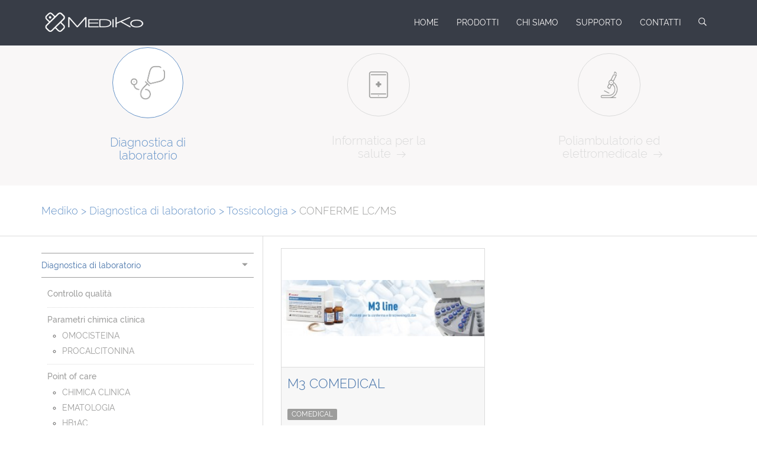

--- FILE ---
content_type: text/html; charset=UTF-8
request_url: https://www.mediko.it/sezioni/conferme-lcms/
body_size: 6360
content:

<!doctype html>
<html class="no-js" lang="it-IT">
  <head>
  <meta charset="utf-8">
  <meta http-equiv="x-ua-compatible" content="ie=edge">
  <meta name="viewport" content="width=device-width, initial-scale=1">

  <title>CONFERME LC/MS &#8211; Mediko</title>
<link rel='dns-prefetch' href='//s.w.org' />
<link rel="alternate" type="application/rss+xml" title="Feed Mediko &raquo; CONFERME LC/MS Sezione" href="https://www.mediko.it/sezioni/conferme-lcms/feed/" />
		<script type="text/javascript">
			window._wpemojiSettings = {"baseUrl":"https:\/\/s.w.org\/images\/core\/emoji\/11\/72x72\/","ext":".png","svgUrl":"https:\/\/s.w.org\/images\/core\/emoji\/11\/svg\/","svgExt":".svg","source":{"concatemoji":"https:\/\/www.mediko.it\/site_wp\/wp-includes\/js\/wp-emoji-release.min.js?ver=4.9.8"}};
			!function(a,b,c){function d(a,b){var c=String.fromCharCode;l.clearRect(0,0,k.width,k.height),l.fillText(c.apply(this,a),0,0);var d=k.toDataURL();l.clearRect(0,0,k.width,k.height),l.fillText(c.apply(this,b),0,0);var e=k.toDataURL();return d===e}function e(a){var b;if(!l||!l.fillText)return!1;switch(l.textBaseline="top",l.font="600 32px Arial",a){case"flag":return!(b=d([55356,56826,55356,56819],[55356,56826,8203,55356,56819]))&&(b=d([55356,57332,56128,56423,56128,56418,56128,56421,56128,56430,56128,56423,56128,56447],[55356,57332,8203,56128,56423,8203,56128,56418,8203,56128,56421,8203,56128,56430,8203,56128,56423,8203,56128,56447]),!b);case"emoji":return b=d([55358,56760,9792,65039],[55358,56760,8203,9792,65039]),!b}return!1}function f(a){var c=b.createElement("script");c.src=a,c.defer=c.type="text/javascript",b.getElementsByTagName("head")[0].appendChild(c)}var g,h,i,j,k=b.createElement("canvas"),l=k.getContext&&k.getContext("2d");for(j=Array("flag","emoji"),c.supports={everything:!0,everythingExceptFlag:!0},i=0;i<j.length;i++)c.supports[j[i]]=e(j[i]),c.supports.everything=c.supports.everything&&c.supports[j[i]],"flag"!==j[i]&&(c.supports.everythingExceptFlag=c.supports.everythingExceptFlag&&c.supports[j[i]]);c.supports.everythingExceptFlag=c.supports.everythingExceptFlag&&!c.supports.flag,c.DOMReady=!1,c.readyCallback=function(){c.DOMReady=!0},c.supports.everything||(h=function(){c.readyCallback()},b.addEventListener?(b.addEventListener("DOMContentLoaded",h,!1),a.addEventListener("load",h,!1)):(a.attachEvent("onload",h),b.attachEvent("onreadystatechange",function(){"complete"===b.readyState&&c.readyCallback()})),g=c.source||{},g.concatemoji?f(g.concatemoji):g.wpemoji&&g.twemoji&&(f(g.twemoji),f(g.wpemoji)))}(window,document,window._wpemojiSettings);
		</script>
		<style type="text/css">
img.wp-smiley,
img.emoji {
	display: inline !important;
	border: none !important;
	box-shadow: none !important;
	height: 1em !important;
	width: 1em !important;
	margin: 0 .07em !important;
	vertical-align: -0.1em !important;
	background: none !important;
	padding: 0 !important;
}
</style>
<link rel='stylesheet' id='contact-form-7-css'  href='https://www.mediko.it/site_wp/wp-content/plugins/contact-form-7/includes/css/styles.css?ver=5.0.5' type='text/css' media='all' />
<link rel='stylesheet' id='sage_css-css'  href='https://www.mediko.it/site_wp/wp-content/themes/mediko/dist/styles/main.css' type='text/css' media='all' />
<script type='text/javascript' src='https://www.mediko.it/site_wp/wp-includes/js/jquery/jquery.js?ver=1.12.4'></script>
<script type='text/javascript' src='https://www.mediko.it/site_wp/wp-includes/js/jquery/jquery-migrate.min.js?ver=1.4.1'></script>
<link rel='https://api.w.org/' href='https://www.mediko.it/wp-json/' />
<link rel="EditURI" type="application/rsd+xml" title="RSD" href="https://www.mediko.it/site_wp/xmlrpc.php?rsd" />
<link rel="wlwmanifest" type="application/wlwmanifest+xml" href="https://www.mediko.it/site_wp/wp-includes/wlwmanifest.xml" /> 
<meta name="generator" content="WordPress 4.9.8" />
<script type="text/javascript">
	window._se_plugin_version = '8.1.9';
</script>
		<style type="text/css">.recentcomments a{display:inline !important;padding:0 !important;margin:0 !important;}</style>
		<link rel="icon" href="https://www.mediko.it/site_wp/wp-content/uploads/2016/05/cropped-logo.png" sizes="32x32" />
<link rel="icon" href="https://www.mediko.it/site_wp/wp-content/uploads/2016/05/cropped-logo.png" sizes="192x192" />
<link rel="apple-touch-icon-precomposed" href="https://www.mediko.it/site_wp/wp-content/uploads/2016/05/cropped-logo.png" />
<meta name="msapplication-TileImage" content="https://www.mediko.it/site_wp/wp-content/uploads/2016/05/cropped-logo.png" />
<script type="text/javascript">
var _iub = _iub || [];
_iub.csConfiguration = {"consentOnContinuedBrowsing":false,"perPurposeConsent":true,"lang":"it","siteId":1447877,"cookiePolicyId":49595583, "banner":{ "slideDown":false,"acceptButtonDisplay":true,"customizeButtonDisplay":true,"acceptButtonColor":"#ffffff","acceptButtonCaptionColor":"#3e495d","customizeButtonColor":"#ffffff","customizeButtonCaptionColor":"#3e495d","rejectButtonDisplay":true,"rejectButtonColor":"#ffffff","rejectButtonCaptionColor":"#3e495d","listPurposes":true,"position":"float-bottom-center","textColor":"white","backgroundColor":"#3e495d","fontSizeCloseButton":"20px","fontSizeBody":"14px" },"callback": {
            onPreferenceExpressedOrNotNeeded: function(preference) {
                dataLayer.push({
                    iubenda_ccpa_opted_out: _iub.cs.api.isCcpaOptedOut()
                });
                if (!preference) {
                    dataLayer.push({
                        event: "iubenda_preference_not_needed"
                    });
                } else {
                    if (preference.consent === true) {
                        dataLayer.push({
                            event: "iubenda_consent_given"
                        });
                    } else if (preference.consent === false) {
                        dataLayer.push({
                            event: "iubenda_consent_rejected"
                        });
                    } else if (preference.purposes) {
                        for (var purposeId in preference.purposes) {
                            if (preference.purposes[purposeId]) {
                                dataLayer.push({
                                    event: "iubenda_consent_given_purpose_" + purposeId
                                });
                            }
                        }
                    }
                }
            }
        }};
</script>
<script type="text/javascript" src="//cdn.iubenda.com/cs/iubenda_cs.js" charset="UTF-8" async></script>

		<script>
			var iCallback = function() {};
	
			if ( typeof _iub.csConfiguration != 'undefined' ) {
				if ( 'callback' in _iub.csConfiguration ) {
					if ( 'onConsentGiven' in _iub.csConfiguration.callback )
						iCallback = _iub.csConfiguration.callback.onConsentGiven;
		
					_iub.csConfiguration.callback.onConsentGiven = function() {
						iCallback();
	
						/* separator */	   
						jQuery('noscript._no_script_iub').each(function (a, b) { var el = jQuery(b); el.after(el.html()); });
					}
				}
			}
		</script>  <!-- Global site tag (gtag.js) - Google Analytics -->
<script async src="https://www.googletagmanager.com/gtag/js?id=UA-45842210-21"></script>
<script>
  window.dataLayer = window.dataLayer || [];
  function gtag(){dataLayer.push(arguments);}
  gtag('js', new Date());

  gtag('config', 'UA-45842210-21', { 'anonymize_ip': true });
</script>

</head>
  <body data-rsssl=1 class="archive tax-sezioni term-conferme-lcms term-106 sidebar-primary">
    <!--[if lt IE 9]>
      <div class="alert alert-warning">
        You are using an <strong>outdated</strong> browser. Please <a href="http://browsehappy.com/">upgrade your browser</a> to improve your experience.      </div>
    <![endif]-->
    
<header class="banner navbar navbar-default navbar-fixed-top" role="banner">
	<div class="container">
		<div class="row">
			<div class="col-md-12">
				<nav class="navbar-default" role="navigation">
				<!-- Brand and toggle get grouped for better mobile display -->
					<div class="navbar-header">
						<button type="button" class="navbar-toggle" data-toggle="collapse" data-target="#mediko-navbar-collapse-1">
							<span class="sr-only">Toggle navigation</span>
							<span class="icon-bar"></span>
							<span class="icon-bar"></span>
							<span class="icon-bar"></span>
						</button>
							<a class="navbar-brand" href="https://www.mediko.it/">Mediko								<img class="logo-img" src="https://www.mediko.it/site_wp/wp-content/themes/mediko/dist/images/mediko-logo-w.png" alt="logo Mediko">
							</a>
					</div>
					<div class="menu-container text-uppercase abel">
						<div id="mediko-navbar-collapse-1" class="collapse navbar-collapse"><ul id="menu-top-menu" class="nav navbar-nav"><li id="menu-item-16" class="menu-item menu-item-type-post_type menu-item-object-page menu-item-home menu-item-16"><a title="Home" href="https://www.mediko.it/">Home</a></li>
<li id="menu-item-20" class="menu-item menu-item-type-post_type menu-item-object-page menu-item-20"><a title="Prodotti" href="https://www.mediko.it/prodotti/">Prodotti</a></li>
<li id="menu-item-17" class="menu-item menu-item-type-post_type menu-item-object-page menu-item-17"><a title="Chi siamo" href="https://www.mediko.it/chi-siamo/">Chi siamo</a></li>
<li id="menu-item-21" class="menu-item menu-item-type-post_type menu-item-object-page menu-item-21"><a title="Supporto" href="https://www.mediko.it/supporto/">Supporto</a></li>
<li id="menu-item-18" class="menu-item menu-item-type-post_type menu-item-object-page menu-item-18"><a title="Contatti" href="https://www.mediko.it/contatti/">Contatti</a></li>
<li id="menu-item-92" class="menu-search menu-item menu-item-type-post_type menu-item-object-page menu-item-92"><a title="&lt;span class=&quot;icon-search&quot;&gt;&lt;/span&gt;" href="https://www.mediko.it/ricerca/"><span class="icon-search"></span></a></li>
</ul></div>					</div>
				</nav>
			</div>
		</div>
	</div>
</header>


    <section class="back-gray">


<div class="container mar-top">

	
		<div class="row back-gray">
			<div class="col-md-12 hidden-xs">
				<div class="row padd-bot">
											
						<div class="col-xs-12 col-sm-4">
							<div class="row">
								<a class="section-link sect-head active" href="https://www.mediko.it/sezioni/diagnostica-di-laboratorio/">
								<div class="col-xs-12 col-sm-4 col-sm-12 hidden-xs">
																			<div class="section-head-icon center-block">
											<img class="img-responsive" src="https://www.mediko.it/site_wp/wp-content/uploads/2015/10/gd-poliamb.png" alt="">
										</div>
																	</div>
								<div class="com-xs-12 col-sm-8 col-sm-12">
									<h3 class="text-center section-title">Diagnostica di laboratorio</h3>
								</div>
								</a>
							</div>
						</div>
											
						<div class="col-xs-12 col-sm-4">
							<div class="row">
								<a class="section-link sect-head " href="https://www.mediko.it/sezioni/informatica-per-la-salute/">
								<div class="col-xs-12 col-sm-4 col-sm-12 hidden-xs">
																			<div class="section-head-icon center-block">
											<img class="img-responsive" src="https://www.mediko.it/site_wp/wp-content/uploads/2015/10/gd-informatic.png" alt="">
										</div>
																	</div>
								<div class="com-xs-12 col-sm-8 col-sm-12">
									<h3 class="text-center section-title">Informatica per la salute</h3>
								</div>
								</a>
							</div>
						</div>
											
						<div class="col-xs-12 col-sm-4">
							<div class="row">
								<a class="section-link sect-head " href="https://www.mediko.it/sezioni/poliambulatorio-ed-elettromedicale/">
								<div class="col-xs-12 col-sm-4 col-sm-12 hidden-xs">
																			<div class="section-head-icon center-block">
											<img class="img-responsive" src="https://www.mediko.it/site_wp/wp-content/uploads/2015/10/gd-diagnostic.png" alt="">
										</div>
																	</div>
								<div class="com-xs-12 col-sm-8 col-sm-12">
									<h3 class="text-center section-title">Poliambulatorio ed elettromedicale</h3>
								</div>
								</a>
							</div>
						</div>
									</div>
			</div>
		</div>
	</div>
</section>
<section class="border-bot">
	<div class="container">
		<div class="row">
			<div class="col-md-12 product-breadcrumb">
				<div class="breadcrumbs" xmlns:v="http://rdf.data-vocabulary.org/#">
					<!-- Breadcrumb NavXT 6.2.1 -->
<span typeof="v:Breadcrumb"><a rel="v:url" property="v:title" title="Vai a Mediko." href="https://www.mediko.it" class="home">Mediko</a></span> &gt; <span typeof="v:Breadcrumb"><a rel="v:url" property="v:title" title="Go to the Diagnostica di laboratorio Sezione archives." href="https://www.mediko.it/sezioni/diagnostica-di-laboratorio/">Diagnostica di laboratorio</a></span> &gt; <span typeof="v:Breadcrumb"><a rel="v:url" property="v:title" title="Go to the Tossicologia Sezione archives." href="https://www.mediko.it/sezioni/tossicologia/">Tossicologia</a></span> &gt; <span typeof="v:Breadcrumb"><span property="v:title">CONFERME LC/MS</span></span>				</div>
			</div>
		</div>
	</div>
</section>



  <div class="wrap container" role="document"><div class="content row">
                  <div class="col-md-12">
            <div class="row same-est">
          
                              <aside class="sidebar same-int" role="complementary">
                  <ul class="section-list menu-desktop"><li class="item"><div class="tgl-ul"><span class="glyphicon glyphicon-triangle-bottom rotated" aria-hidden="true"></span></div><a href="https://www.mediko.it/sezioni/diagnostica-di-laboratorio/">Diagnostica di laboratorio</a><ul class="sub-section-list"><li class="sub-item "><a href="https://www.mediko.it/sezioni/controllo-qualita/">Controllo qualità</a><ul class="third-section-list"></ul></li><li class="sub-item "><a href="https://www.mediko.it/sezioni/parametri-chimica-clinica/">Parametri chimica clinica</a><ul class="third-section-list"><li class="third-item "><a href="https://www.mediko.it/sezioni/omocisteina/">OMOCISTEINA</a></li><li class="third-item "><a href="https://www.mediko.it/sezioni/procalcitonina/">PROCALCITONINA</a></li></ul></li><li class="sub-item "><a href="https://www.mediko.it/sezioni/point-of-care/">Point of care</a><ul class="third-section-list"><li class="third-item "><a href="https://www.mediko.it/sezioni/chimica-clinica/">CHIMICA CLINICA</a></li><li class="third-item "><a href="https://www.mediko.it/sezioni/ematologia/">EMATOLOGIA</a></li><li class="third-item "><a href="https://www.mediko.it/sezioni/hb1ac/">HB1AC</a></li><li class="third-item "><a href="https://www.mediko.it/sezioni/inr/">INR</a></li><li class="third-item "><a href="https://www.mediko.it/sezioni/marker-cardiaci/">MARKER CARDIACI</a></li><li class="third-item "><a href="https://www.mediko.it/sezioni/marker-tumorali/">MARKER TUMORALI</a></li></ul></li><li class="sub-item "><a href="https://www.mediko.it/sezioni/tossicologia/">Tossicologia</a><ul class="third-section-list"><li class="third-item "><a href="https://www.mediko.it/sezioni/capello/">CAPELLO</a></li><li class="third-item selected"><a href="https://www.mediko.it/sezioni/conferme-lcms/">CONFERME LC/MS</a></li><li class="third-item "><a href="https://www.mediko.it/sezioni/saliva/">SALIVA</a></li><li class="third-item "><a href="https://www.mediko.it/sezioni/sangue/">SANGUE</a></li><li class="third-item "><a href="https://www.mediko.it/sezioni/urine/">URINE</a></li></ul></li></ul></li><li class="item"><div class="tgl-ul"><span class="glyphicon glyphicon-triangle-bottom rotated" aria-hidden="true"></span></div><a href="https://www.mediko.it/sezioni/informatica-per-la-salute/">Informatica per la salute</a><ul class="sub-section-list"><li class="sub-item "><a href="https://www.mediko.it/sezioni/diagnostica-in-vitro/">Diagnostica in vitro</a><ul class="third-section-list"><li class="third-item "><a href="https://www.mediko.it/sezioni/centro-trasfusionale/">Centro trasfusionale</a></li><li class="third-item "><a href="https://www.mediko.it/sezioni/laboratorio-analisi/">Laboratorio analisi</a></li></ul></li><li class="sub-item "><a href="https://www.mediko.it/sezioni/imaging/">Imaging</a><ul class="third-section-list"><li class="third-item "><a href="https://www.mediko.it/sezioni/ambulatorio-ecografico/">Ambulatorio ecografico</a></li><li class="third-item "><a href="https://www.mediko.it/sezioni/anatomia-patologica/">Anatomia patologica</a></li><li class="third-item "><a href="https://www.mediko.it/sezioni/chirurgia/">Chirurgia</a></li><li class="third-item "><a href="https://www.mediko.it/sezioni/dermatologia/">Dermatologia</a></li><li class="third-item "><a href="https://www.mediko.it/sezioni/endoscopia-digestiva/">Endoscopia digestiva</a></li><li class="third-item "><a href="https://www.mediko.it/sezioni/genetica/">Genetica</a></li><li class="third-item "><a href="https://www.mediko.it/sezioni/ginecologia-ostetricia/">Ginecologia ostetricia</a></li><li class="third-item "><a href="https://www.mediko.it/sezioni/oculistica/">Oculistica</a></li><li class="third-item "><a href="https://www.mediko.it/sezioni/terarecon/">TERARECON</a></li></ul></li><li class="sub-item "><a href="https://www.mediko.it/sezioni/management-e-controllo/">Management e controllo</a><ul class="third-section-list"></ul></li><li class="sub-item "><a href="https://www.mediko.it/sezioni/order-entry-e-repository/">Order-entry e repository</a><ul class="third-section-list"></ul></li><li class="sub-item "><a href="https://www.mediko.it/sezioni/risk-management/">Risk management</a><ul class="third-section-list"></ul></li><li class="sub-item "><a href="https://www.mediko.it/sezioni/telemedicina-home-care/">Telemedicina Home Care</a><ul class="third-section-list"></ul></li></ul></li><li class="item"><div class="tgl-ul"><span class="glyphicon glyphicon-triangle-bottom rotated" aria-hidden="true"></span></div><a href="https://www.mediko.it/sezioni/poliambulatorio-ed-elettromedicale/">Poliambulatorio ed elettromedicale</a><ul class="sub-section-list"><li class="sub-item "><a href="https://www.mediko.it/sezioni/elettrocardiografi/">Cardiologia</a><ul class="third-section-list"><li class="third-item "><a href="https://www.mediko.it/sezioni/defibrillatori/">DEFIBRILLATORI</a></li><li class="third-item "><a href="https://www.mediko.it/sezioni/ecg/">ECG</a></li><li class="third-item "><a href="https://www.mediko.it/sezioni/ergometri/">ERGOMETRI</a></li><li class="third-item "><a href="https://www.mediko.it/sezioni/holter-abpm/">HOLTER ABPM</a></li><li class="third-item "><a href="https://www.mediko.it/sezioni/holter-ecg/">HOLTER ECG</a></li><li class="third-item "><a href="https://www.mediko.it/sezioni/software/">SOFTWARE</a></li><li class="third-item "><a href="https://www.mediko.it/sezioni/stress-test/">STRESS TEST</a></li></ul></li><li class="sub-item "><a href="https://www.mediko.it/sezioni/diatermocoagulatori-ed-elettrobisturi/">Diatermocoagulatori ed elettrobisturi</a><ul class="third-section-list"><li class="third-item "><a href="https://www.mediko.it/sezioni/surtron/">SURTRON</a></li></ul></li><li class="sub-item "><a href="https://www.mediko.it/sezioni/medicina-del-lavoro/">Medicina del lavoro</a><ul class="third-section-list"><li class="third-item "><a href="https://www.mediko.it/sezioni/catena-di-custodia/">Catena di custodia</a></li><li class="third-item "><a href="https://www.mediko.it/sezioni/ecg-medicina-del-lavoro/">ECG</a></li><li class="third-item "><a href="https://www.mediko.it/sezioni/etilometri/">ETILOMETRI</a></li><li class="third-item "><a href="https://www.mediko.it/sezioni/software-medicina-del-lavoro/">SOFTWARE</a></li><li class="third-item "><a href="https://www.mediko.it/sezioni/spirometri/">SPIROMETRI</a></li></ul></li><li class="sub-item "><a href="https://www.mediko.it/sezioni/orl/">ORL</a><ul class="third-section-list"><li class="third-item "><a href="https://www.mediko.it/sezioni/impedenzometri/">IMPEDENZOMETRI</a></li></ul></li><li class="sub-item "><a href="https://www.mediko.it/sezioni/pneumologia/">Pneumologia</a><ul class="third-section-list"><li class="third-item "><a href="https://www.mediko.it/sezioni/spirometri-pneumologia/">SPIROMETRI</a></li></ul></li><li class="sub-item "><a href="https://www.mediko.it/sezioni/screening-visivo/">Screening visivo</a><ul class="third-section-list"></ul></li></ul></li></ul><select class="menu-mobile center-block" onchange="document.location.href=this.value;"><option value="#">Seleziona categoria</option><optgroup label="Diagnostica di laboratorio"><option  value="https://www.mediko.it/sezioni/controllo-qualita/">Controllo qualità</option><option  value="https://www.mediko.it/sezioni/procalcitonina/">PROCALCITONINA</option><option  value="https://www.mediko.it/sezioni/marker-tumorali/">MARKER TUMORALI</option><option  value="https://www.mediko.it/sezioni/urine/">URINE</option></optgroup><optgroup label="Informatica per la salute"><option  value="https://www.mediko.it/sezioni/laboratorio-analisi/">Laboratorio analisi</option><option  value="https://www.mediko.it/sezioni/terarecon/">TERARECON</option><option  value="https://www.mediko.it/sezioni/management-e-controllo/">Management e controllo</option><option  value="https://www.mediko.it/sezioni/order-entry-e-repository/">Order-entry e repository</option><option  value="https://www.mediko.it/sezioni/risk-management/">Risk management</option><option  value="https://www.mediko.it/sezioni/telemedicina-home-care/">Telemedicina Home Care</option></optgroup><optgroup label="Poliambulatorio ed elettromedicale"><option  value="https://www.mediko.it/sezioni/stress-test/">STRESS TEST</option><option  value="https://www.mediko.it/sezioni/surtron/">SURTRON</option><option  value="https://www.mediko.it/sezioni/spirometri/">SPIROMETRI</option><option  value="https://www.mediko.it/sezioni/impedenzometri/">IMPEDENZOMETRI</option><option  value="https://www.mediko.it/sezioni/spirometri-pneumologia/">SPIROMETRI</option><option  value="https://www.mediko.it/sezioni/screening-visivo/">Screening visivo</option></optgroup></select>                </aside><!-- /.sidebar -->
                            <main class="main same-int" role="main">
                <div class="term-description">
	</div>
<div class="container-fluid">
    <div id="products" class="row product-list same-row">
                	<div class="col-sm-9 col-md-6 same-prod mar-bot">
	<div class="product-box">
		<div class="product-image">
			<a href="https://www.mediko.it/offerta/m3-comedical/">
			
							<div class="img-prd" style="background-image: url('https://www.mediko.it/site_wp/wp-content/uploads/2016/09/immagine_M3_02-300x83.jpg')">
				</div>
			</a>
		</div>
		<div class="product-info">
			<a href="https://www.mediko.it/offerta/m3-comedical/"><h3 class="product-title text-uppercase">M3 COMEDICAL</h3></a>
			<div class="all-tags">
				<div class="brand-tags">COMEDICAL</div>			</div>
			<p class="excerpt">Prodotti e metodiche per la ricerca su matrice cheratinica ...</p>
			<a class="btn btn-primary mar-bot" href="https://www.mediko.it/offerta/m3-comedical/" role="button">Visualizza il prodotto <span class="icon-arrow"></span></a>
		</div>
	</div>
</div>
                <div class="col-sm-12" style="width: 100%;">
            <nav class="pagination">
                            </nav>
        </div>
    </div>
</div>
              </main><!-- /.main -->

                    </div>
          </div>
        
      </div><!-- /.content -->
    </div><!-- /.wrap -->
    <footer class="content-info" role="contentinfo">
	<div class="container">
		<div class="row foot-head">
			<div class="col-md-12">
				<div class="row foot-info">
					<div class="col-md-4 foot-sx">
						<span class="ragsoc">MEDIKO srl</span>
						<span class="locatio">Via Bevilacqua, 153 | 35010 Villanova di c.s.p. | Padova</span>
						<span class="piva">P. IVA e C.F. 04375330281</span>
						<span class="copy">© 2026 - All rights reserved</span>
					</div>
					<div class="col-md-8">
						<div class="row footer-menu">
							<div class="col-md-12">
								<div class="menu-footer-container"><ul id="menu-footer" class="menu"><li id="menu-item-1079" class="menu-item menu-item-type-custom menu-item-object-custom menu-item-1079"><a target="_blank" href="https://www.iubenda.com/privacy-policy/49595583">Privacy Policy</a></li>
<li id="menu-item-1080" class="menu-item menu-item-type-custom menu-item-object-custom menu-item-1080"><a target="_blank" href="https://www.iubenda.com/privacy-policy/49595583/cookie-policy">Cookie Policy</a></li>
<li id="menu-item-1081" class="menu-item menu-item-type-post_type menu-item-object-page menu-item-1081"><a href="https://www.mediko.it/supporto/">Supporto</a></li>
<li id="menu-item-994" class="menu-item menu-item-type-post_type menu-item-object-page menu-item-994"><a href="https://www.mediko.it/chi-siamo/">Chi siamo</a></li>
<li id="menu-item-995" class="menu-item menu-item-type-post_type menu-item-object-page menu-item-995"><a href="https://www.mediko.it/prodotti/">Prodotti</a></li>
<li id="menu-item-993" class="menu-item menu-item-type-post_type menu-item-object-page menu-item-993"><a href="https://www.mediko.it/contatti/">Contatti</a></li>
<li id="menu-item-1146" class="iubenda-cs-preferences-link menu-item menu-item-type-custom menu-item-object-custom menu-item-1146"><a href="#">Personalizza preferenze dei cookie</a></li>
</ul></div>							</div>
						</div>
					</div>
				</div>
			</div>
		</div>
	</div>
</footer>
<script type='text/javascript'>
/* <![CDATA[ */
var wpcf7 = {"apiSettings":{"root":"https:\/\/www.mediko.it\/wp-json\/contact-form-7\/v1","namespace":"contact-form-7\/v1"},"recaptcha":{"messages":{"empty":"Per favore dimostra che non sei un robot."}}};
/* ]]> */
</script>
<script type='text/javascript' src='https://www.mediko.it/site_wp/wp-content/plugins/contact-form-7/includes/js/scripts.js?ver=5.0.5'></script>
<script type='text/javascript' src='https://www.mediko.it/site_wp/wp-content/themes/mediko/dist/scripts/modernizr.js'></script>
<script type='text/javascript' src='https://www.mediko.it/site_wp/wp-content/themes/mediko/dist/scripts/main.js'></script>
<script type='text/javascript' src='https://www.mediko.it/site_wp/wp-includes/js/wp-embed.min.js?ver=4.9.8'></script>
  </body>
</html>


--- FILE ---
content_type: application/javascript; charset=utf-8
request_url: https://cs.iubenda.com/cookie-solution/confs/js/49595583.js
body_size: -246
content:
_iub.csRC = { consApiKey: 'EpeLobWkcCK9FP3woPiSH4FOJ2qNjtcZ', showBranding: false, publicId: '8c5a4aa4-6db6-11ee-8bfc-5ad8d8c564c0', floatingGroup: false };
_iub.csEnabled = true;
_iub.csPurposes = [7,3,4,1];
_iub.cpUpd = 1739349630;
_iub.csT = 0.15;
_iub.googleConsentModeV2 = true;
_iub.totalNumberOfProviders = 3;
